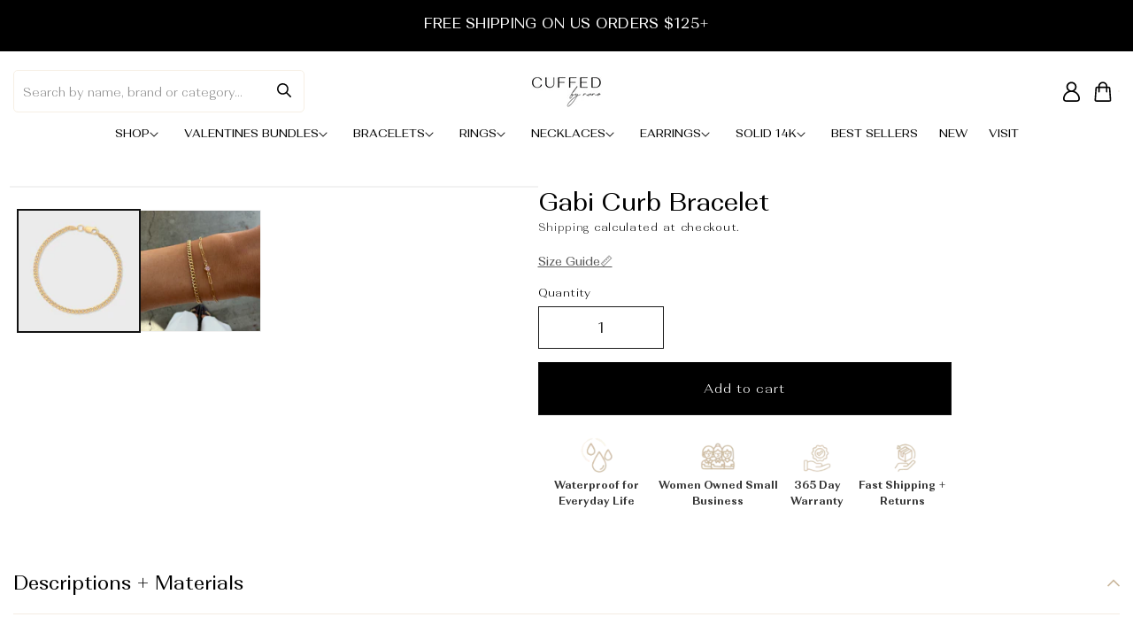

--- FILE ---
content_type: text/css
request_url: https://cuffedbynano.com/cdn/shop/t/32/assets/responsive.css?v=65140822377154863391745674858
body_size: 2023
content:
@media only screen and (max-width: 1440px){.slick-arrow{width:40px;height:40px}.slick-next.slick-arrow{right:-55px}.slick-prev.slick-arrow{left:-55px}.slick-next.slick-arrow:before,.slick-prev.slick-arrow:before,.slick-arrow svg{width:20px}}@media only screen and (max-width: 1199px){.slick-next.slick-arrow{right:calc((100% - 105px)/2);top:auto;bottom:0;transform:inherit}.slick-prev.slick-arrow{left:calc((100% - 105px)/2);top:auto;bottom:0;transform:inherit}.most-loved-coll .top_seller-prd__list{padding-bottom:65px}.home--img--txt--sec .left-right-wrp .right-wrp .title h2,.home--latest--coll .section__title .head-wrp h2,.home--browse--coll .section__title h2,.common--heading .section__title h2,.home--trust--badges--sec .title h2,.most-loved-coll .section__title h2{font-size:30px}.header-wrapper .header .header__inline-menu .list-menu li .header__menu-item{font-size:11px;padding-left:5px}.home--logo--sec .content-wrp{--icon-itm-gap: 15px}.home--logo--sec .content-wrp .fll--cntnt .icon-txt-wrp{flex-direction:column;row-gap:0px}.home--logo--sec .content-wrp .fll--cntnt .icon-txt-wrp .cnt-wrp{width:100%;max-width:100%;padding-left:0;text-align:center}.home--logo--sec .content-wrp .fll--cntnt .icon-txt-wrp .icon{min-height:46px}.home--banner .slick-slide .bnnr-cnt .banner-sub-ttl p:first-child{margin-bottom:15px}.home--banner .slick-slide .bnnr-cnt .banner--ttl h2{margin:0 0 20px}.home--banner .slick-slide .bnnr-cnt .banner-sub-ttl{margin-bottom:20px}.home--trust--badges--sec .content-wrp .full--cntnt .icon-titl-wrp .icon--ttl strong{font-size:9px}.home--trust--badges--sec .content-wrp{--badges-gap: 15px}.home--trust--badges--sec .content{margin:0 auto 25px}.home--trust--badges--sec .home-trst-badges-innr,.home--browse--coll .home-latest-collection-innr{padding:65px 0}.home--trust--badges--sec,.home--browse--coll{padding-top:65px}.home--img--txt--sec .image-with-text-common-sec{padding:65px 0}.home--browse--coll .coll-item-wrp{--browse-col-gap: 20px}.home--latest--coll .coll-item-wrp .coll--contents,.most-loved-coll .top_seller-prd__list .products--cstm{padding:0 2px}.home--latest--coll .coll-item-wrp .slick-list,.most-loved-coll .top_seller-prd__list .slick-list{margin:0 -10px}.facets-vertical .facets-wrapper{width:100%;max-width:calc(25% - (var(--col-pag-gap) - (var(--col-pag-gap) / 2)))}.facets-vertical .product-grid-container{width:100%;max-width:calc(75% - (var(--col-pag-gap) - (var(--col-pag-gap) / 2)))}.section-template--17525936980220__product-grid-padding{padding:65px 0!important}.product{--prd-itm-gap: 30px}.section-template--17525937176828__main-padding{padding:65px 0 0!important}.prd--descriptn--sec{padding-top:20px}.rel-prd{padding:65px 0}.related-products .related-products__heading{font-size:30px}.rel-prd .related-products{padding:55px 0}.colListComnCls .col-item-wrp .slick-arrow{top:auto}.colListComnCls .col-item-wrp{padding-bottom:45px}.colListComnCls .title h2{font-size:30px}.colListComnCls{padding:65px 0}.colListComnCls .col-item-wrp .card-wrapper{padding:0 10px}.colListComnCls .col-item-wrp .slick-list{margin:0 -10px}.custom--section--cntnt{padding-top:65px}.custom--section--cntnt .title h2,.our--story--imgs--sec .headings--wrp .title h2{font-size:30px}.faq--sec .sec--wrp .title h2{font-size:30px;margin:0 0 25px}.sizing-image-txt-sec .image-with-text-common-sec.image-with-text-leftimage{padding:65px 0}.sizing-page--custom--cls .home--img--txt--sec .left-right-wrp{--image-txt-gap: 35px}.sizing-page--custom--cls .home--img--txt--sec .left-right-wrp .right-wrp .content p strong{width:100%;max-width:14.5%}.home--img--txt--sec .left-right-wrp .right-wrp .content ul{margin-top:25px}.home--img--txt--sec .left-right-wrp .right-wrp .content ul li:not(:last-child){margin-bottom:15px}.shipping-page--custom--cls .home--img--txt--sec .image-with-text-common-sec.image-with-text-leftimage{padding:65px 0}.main--login--sec .image-with-text-common-sec{padding-bottom:20px}.customer h1{font-size:30px}.sizing-image-txt-sec .image-with-text-common-sec,.jewellery--extenders .coll-item-wrp .coll--contents{padding:0}.jewellery--extenders .coll-item-wrp{--jew-itm-gap: 15px}.returns-portal-sec .return-form-innr{padding:80px 15px}.jewellery-care-page--custom--cls .home--img--txt--sec .image-with-text-common-sec.image-with-text-leftimage{padding:25px 0 65px}.jewellery-care-page--custom--cls .home--img--txt--sec .image-with-text-common-sec{padding:0 0 45px}.header-wrapper .header .header__inline-menu .list-menu li summary.header__menu-item{padding-right:25px}.header-wrapper .header .header__inline-menu .list-menu li .header__submenu.list-menu .header__menu-item{padding-left:2rem;padding-right:2rem}}@media only screen and (max-width: 991px){.home--banner .banner-video{position:relative;display:block;width:100%;overflow:hidden;padding-bottom:55%}.home--banner .banner-video img{position:absolute;top:0;left:0;width:100%;height:100%;object-fit:cover;object-position:center}.home--logo--sec .content-wrp .fll--cntnt{width:100%;max-width:calc(50% - (var(--icon-itm-gap) - (var(--icon-itm-gap) / 2)))}.most-loved-coll{padding:55px 0}.home--img--txt--sec .left-right-wrp{--image-txt-gap: 30px}.home--img--txt--sec .left-right-wrp .right-wrp .title h2{font-size:23px}.home--browse--coll .coll-item-wrp .coll--contents .coll--ttl strong{font-size:16px}.home--trust--badges--sec .home-trst-badges-innr,.home--browse--coll .home-latest-collection-innr,.home--img--txt--sec .image-with-text-common-sec{padding:55px 0}.home--trust--badges--sec,.home--browse--coll{padding-top:55px}.common--heading{padding:55px 0 30px}.home--trust--badges--sec .content-wrp .full--cntnt{width:100%;max-width:calc(50% - (var(--badges-gap) - (var(--badges-gap) / 2)))}.home--trust--badges--sec .content-wrp{max-width:490px;width:100%;margin:0 auto}footer.footer .footer__blocks-wrapper.grid .footer-block.grid__item:first-child{max-width:100%;width:100%;order:1}footer.footer .footer__blocks-wrapper.grid .footer-block.grid__item .footer-block__details-content.footer-block-image{justify-content:center}footer.footer .footer__blocks-wrapper.grid .footer-block.grid__item:last-child{width:100%;max-width:100%;order:2;text-align:center}footer.footer .footer__blocks-wrapper.grid .footer-block.grid__item:nth-of-type(2),footer.footer .footer__blocks-wrapper.grid .footer-block.grid__item:nth-of-type(3){width:100%;max-width:calc(50% - (var(--footer-tm-gap) - (var(--footer-tm-gap) / 2)))}footer.footer .footer__blocks-wrapper.grid .footer-block.grid__item:nth-of-type(2){order:3}footer.footer .footer__blocks-wrapper.grid .footer-block.grid__item:nth-of-type(3){order:4}footer.footer .footer__content-bottom .footer__content-bottom-wrapper .footer__copyright .copyright__content{font-size:14px}.announcement--bar .all-items-wrp a{font-size:12px}.section-template--17525936980220__product-grid-padding{padding:55px 0!important}.collection ul.grid li.grid__item{width:100%;max-width:calc(50% - (var(--collection-itm-gap) - (var(--collection-itm-gap) / 2)))}.facets-vertical .facets-wrapper .facets-container .facets__form-vertical .facets__disclosure-vertical .facets__summary{font-size:14px;letter-spacing:normal}.facets-vertical .facets-wrapper .facets-container .facets__form-vertical .facets__disclosure-vertical .facets__display-vertical .facets-wrap-vertical .facets-layout-list .facets__item .facets__label{font-size:13px;letter-spacing:normal}.facets .facets-vertical-form .facet-filters .select .facet-filters__sort{font-size:14px;letter-spacing:normal}.prd--descriptn--sec .description-wrppr .Descriptions{font-size:19px}.section-template--17525937176828__main-padding{padding:55px 0 0!important}.rel-prd{padding:50px 0}.shop-instagram--custom--cls .fs-timeline .fs-entry-container{width:100%;max-width:calc(33.333% - (var(--insta-itm-gap) - (var(--insta-itm-gap) / 3)));padding-top:35%}.colListComnCls{padding:55px 0}.custom--section--cntnt,.our--story--imgs--sec{padding-top:55px}footer.footer .footer__blocks-wrapper.grid{width:100%;max-width:500px;margin:0 auto}footer.footer .footer__content-top{padding-bottom:55px}.our--story--imgs--sec .all-images-wrp{--img-gap: 20px;margin-top:30px}.home--img--txt--sec .left-right-wrp .right-wrp h3,.sustainability-1--custom--cls .home--img--txt--sec .left-right-wrp .right-wrp .title h2{line-height:25px}.faq--sec{padding-top:55px}.sizing-page--custom--cls .home--img--txt--sec .left-right-wrp .right-wrp .content p strong{width:100%;max-width:max-content}.sizing-image-txt-sec .image-with-text-common-sec.image-with-text-leftimage{padding:55px 0}.home--img--txt--sec .left-right-wrp .right-wrp .content h4{margin:0 0 15px}.active-facets__button-remove span{font-size:14px!important}.shipping-page--custom--cls .home--img--txt--sec .image-with-text-common-sec.image-with-text-leftimage{padding:55px 0}.main--login--sec .image-with-text-common-sec{padding-bottom:0}.sizing-image-txt-sec .image-with-text-common-sec{padding:0}.jewellery--extenders{padding-top:55px}.jewellery--extenders .coll-item-wrp{row-gap:25px}.jewellery--extenders .home-latest-collection{padding:45px 0}.home--img--txt--sec.gift--hnt--sec .image-with-text-common-sec.image-with-text-leftimage .left-right-wrp .right-wrp .contact-form .grid .grid__item.medium-up--one-half{width:100%;max-width:100%}.home--img--txt--sec.gift--hnt--sec .image-with-text-common-sec.image-with-text-leftimage .left-right-wrp .right-wrp .contact-form .grid .grid__item .text-center{text-align:left}.home--img--txt--sec.gift--hnt--sec .image-with-text-common-sec.image-with-text-leftimage .left-right-wrp .right-wrp .contact-form .grid .grid__item .text-center .btn{margin-top:0}.returns-portal-sec .return-form-innr{padding:55px 15px}footer.footer .footer__blocks-wrapper.grid .footer-block.grid__item .footer-block__details-content.footer-block-image .footer-block__image-wrapper{margin-bottom:0}.jewellery-care-page--custom--cls .home--img--txt--sec .image-with-text-common-sec.image-with-text-leftimage{padding:25px 0 55px}.customer h1{font-size:25px;text-align:center}footer.footer .footer__blocks-wrapper.grid{--footer-tm-gap: 30px}}@media only screen and (max-width: 989px){.header-wrapper .header .search-modal__content.search-modal__content-bottom{display:none}.header-wrapper .header{padding-bottom:10px}.header-wrapper .header__icons .search-none{display:block!important}.header-wrapper .header__icons .search-none details[open]>.search-modal .search-modal__content{display:flex!important;padding:0 6rem}.header-wrapper .header__icons .search-none details[open]>.search-modal .search-modal__content .search-modal__form{max-width:100%}.menu-drawer__navigation .menu-drawer__menu li .menu-drawer__menu-item{font-size:16px}.product .checkboxOuterWrap .checkboxWrap{max-width:calc(33.333% - (var(--cusprdvargap) - (var(--cusprdvargap) / 3)))}.product .addSelections .tabs .tab{max-width:calc(50% - (var(--cusprdtabgap) - (var(--cusprdtabgap) / 2)))}}@media only screen and (max-width: 767px){.page-width,.page-width-desktop{max-width:575px;width:100%}.announcement--bar .all-items-wrp{gap:10px;display:flex;flex-wrap:wrap;width:100%;justify-content:center}.announcement--bar .all-items-wrp .item{width:calc(50% - 10px)}.announcement--bar .all-items-wrp .free-ring{text-align:right}.announcement--bar .all-items-wrp .gift-note{text-align:center}.home--latest--coll .section__title .head-wrp h2,.home--browse--coll .section__title h2,.common--heading .section__title h2,.home--trust--badges--sec .title h2,.most-loved-coll .section__title h2{font-size:25px}.home--img--txt--sec .left-right-wrp .left-wrp,.home--img--txt--sec .left-right-wrp .right-wrp{width:100%;max-width:100%}.home--trust--badges--sec .home-trst-badges-innr,.home--browse--coll .home-latest-collection-innr,.home--img--txt--sec .image-with-text-common-sec{padding:45px 0}.home--img--txt--sec .left-right-wrp .right-wrp .title h2{font-size:22px}.home--latest--coll .home-latest-collection-innr .page-width{--page-width: 575px}.home--trust--badges--sec,.home--browse--coll{padding-top:45px}.home--browse--coll .section__title h2{margin:0 0 20px}.home--browse--coll .coll-item-wrp .coll--contents{width:100%;max-width:calc(50% - (var(--browse-col-gap) - (var(--browse-col-gap) / 2)))}footer.footer .footer__content-top{padding-bottom:45px}.most-loved-coll{padding:45px 0}.facets-vertical .facets-wrapper,.facets-vertical .product-grid-container{width:100%;max-width:100%}.home--banner .slick-slider .slick-dots{right:10px}.home--banner .smooth--scroll--dv{width:50px;height:50px;bottom:-25px}.home--banner .smooth--scroll--dv svg{display:block;width:30px;height:30px}.section-template--17525936980220__product-grid-padding{padding:45px 0!important}.customer-review .customer-review-innr{padding:0 0 45px}.rel-prd .related-products{padding:35px 0}.rel-prd{padding:40px 0}.section-template--17525937176828__main-padding{padding:45px 0 0!important}.product .grid__item.product__media-wrapper,.product .product__info-wrapper.grid__item{width:100%!important;max-width:100%!important}.product{row-gap:0!important}.product .product__info-wrapper.grid__item .product__title h1{font-size:30px}.related-products .related-products__heading{font-size:25px}.product .product__info-wrapper.grid__item .icon-txt-wrp li{font-size:15px}.related-products ul.grid li.grid__item .card-wrapper .card:not(.ratio)>.card__content .card__information .card__heading .full-unstyled-link{font-size:16px}.prd--descriptn--sec .description-wrppr .Descriptions{font-size:17px}.prd--descriptn--sec .description-wrppr .content{font-size:15px}.shop-instagram--custom--cls .fs-timeline .fs-entry-container{width:100%;max-width:calc(50% - (var(--insta-itm-gap) - (var(--insta-itm-gap) / 2)));padding-top:55%}.colListComnCls .title h2{font-size:25px;margin:0 0 20px}.colListComnCls{padding:45px 0}.colListComnCls .col-item-wrp .card-wrapper .card:not(.ratio)>.card__content .card__information .card__heading .full-unstyled-link{font-size:16px}.custom--section--cntnt,.our--story--imgs--sec{padding-top:45px}.custom--section--cntnt .title h2,.our--story--imgs--sec .headings--wrp .title h2{font-size:22px}.cart-drawer .quantity-popover-container{margin-right:5px}.common--heading{padding:45px 0 30px}.home--img--txt--sec .left-right-wrp .right-wrp h3,.sustainability-1--custom--cls .home--img--txt--sec .left-right-wrp .right-wrp .title h2{font-size:18px}.faq--sec{padding-top:45px}.faq--sec .sec--wrp .title h2{font-size:22px;margin:0 0 20px}.faq-content .accordian-wrp .acordian-questain h3{line-height:23px}.faq-content .accordian-wrp .acordian-answer{margin-top:15px}.sizing-image-txt-sec .image-with-text-common-sec.image-with-text-leftimage{padding:45px 0}.faq-content .accordian-wrp .acordian-questain h3{font-size:15px}.faq-content .accordian-wrp .acordian-answer p{font-size:14px}.shipping-page--custom--cls .home--img--txt--sec .image-with-text-common-sec.image-with-text-leftimage{padding:45px 0}.customer h1{font-size:22px;text-align:center}.main--login--sec .image-with-text-common-sec{padding-bottom:0}.sizing-image-txt-sec .image-with-text-common-sec{padding:0}.jewellery--extenders{padding-top:40px}.jewellery--extenders .coll-item-wrp .coll--contents{width:100%;max-width:calc(50% - (var(--jew-itm-gap) - (var(--jew-itm-gap) / 2)))}.gift-hinting--custom--cls .custom--section--cntnt .content p{font-size:14px;margin:0}.jewellery-care-page--custom--cls .home--img--txt--sec .image-with-text-common-sec.image-with-text-leftimage{padding:25px 0 45px}.jewellery-care-page--custom--cls .home--img--txt--sec .image-with-text-common-sec{padding:0 0 20px}.home--banner .banner-video .desk-img{display:none}.home--banner .slick-slide .mob-img{display:block}}@media only screen and (max-width: 749px){footer.footer .footer__blocks-wrapper.grid .footer-block.grid__item{margin:0}footer.footer .footer__blocks-wrapper.grid{margin:0}.facets-vertical .facets-wrapper{padding-bottom:25px}.facets-vertical .facets-wrapper .facets-container .product-count{display:none}.mobile-facets__sort label{text-transform:capitalize}}@media only screen and (max-width: 575px){.page-width,.page-width-desktop{max-width:100%;width:100%}.home--banner .banner-video{padding-bottom:100%}.home--banner .slick-slide .bnnr-cnt .banner-sub-ttl p{line-height:23px;font-size:14px}.announcement--bar .all-items-wrp .item,.announcement--bar .all-items-wrp .free-ring{width:100%;text-align:center}.announcement--bar .all-items-wrp{gap:4px}footer.footer .footer__blocks-wrapper.grid .footer-block.grid__item .footer-block__heading{font-size:14px}footer.footer .footer__blocks-wrapper.grid .footer-block.grid__item .footer-block__details-content li .list-menu__item{font-size:12px}.home--banner .slick-slide .bnnr-cnt .banner-sub-ttl{max-width:300px}.home--banner .slick-slide .bnnr-cnt .banner-sub-ttl p:first-child strong{line-height:23px}.header-wrapper .header__icons .search-none details[open]>.search-modal .search-modal__content{padding:0 4.2rem}.cmn--bnr--sec .banner-wrppr .banner--ttl{z-index:2}.cmn--bnr--sec .banner-wrppr:before{z-index:1}.cmn--bnr--sec .banner-wrppr .bnr-img{position:relative;display:block;width:100%;overflow:hidden;padding-bottom:40%}.cmn--bnr--sec .banner-wrppr .bnr-img img{position:absolute;top:0;left:0;width:100%;height:100%;object-fit:cover;object-position:center}}@media only screen and (max-width: 480px){.home--browse--coll .coll-item-wrp .coll--contents{width:100%;max-width:100%}.home--trust--badges--sec .content-wrp .full--cntnt{padding:10px 0}.home--trust--badges--sec .content-wrp .full--cntnt .icon-titl-wrp{flex-direction:column}.home--trust--badges--sec .content-wrp .full--cntnt .icon-titl-wrp .icon--ttl{width:100%;max-width:100%;padding-left:0;text-align:center}.collection ul.grid li.grid__item{width:100%;max-width:100%}.collection ul.grid li.grid__item .card-wrapper .card:not(.ratio)>.card__content .card__information .card__heading{min-height:auto}.home--logo--sec .content-wrp .fll--cntnt{width:100%;max-width:100%}.home--logo--sec .content-wrp .fll--cntnt .icon-txt-wrp .icon{min-height:auto}.rel-prd .related-products ul.grid .grid__item{width:100%;max-width:100%}}
/*# sourceMappingURL=/cdn/shop/t/32/assets/responsive.css.map?v=65140822377154863391745674858 */


--- FILE ---
content_type: text/javascript
request_url: https://cuffedbynano.com/cdn/shop/t/32/assets/custom.js?v=153999730529439025441745440105
body_size: -174
content:
function scrollSmoothTo(elementId){var element=$("#"+elementId);$("html, body").animate({scrollTop:element.offset().top},"slow")}$(document).ready(function(){$("#slk-slider").slick({infinite:!1,slidesToShow:1,slidesToScroll:1,fade:!0,speed:500,cssEase:"linear",infinite:!0,arrows:!1,dots:!0}),$("#prd_slider").slick({infinite:!0,arrow:!1,slidesToShow:3,slidesToScroll:1,responsive:[{breakpoint:992,settings:{slidesToShow:2,slidesToScroll:1}},{breakpoint:481,settings:{slidesToShow:1,slidesToScroll:1}}]}),$("#latest-coll-slider").slick({infinite:!1,arrow:!1,slidesToShow:3.5,slidesToScroll:1,prevArrow:$(".prev-arrow"),nextArrow:$(".next-arrow"),responsive:[{breakpoint:992,settings:{slidesToShow:2.5,slidesToScroll:1}},{breakpoint:481,settings:{slidesToShow:1.5,slidesToScroll:1}}]}),$("#shpMtlSlider").slick({infinite:!0,arrow:!0,slidesToShow:3,slidesToScroll:1,responsive:[{breakpoint:992,settings:{slidesToShow:2,slidesToScroll:1}},{breakpoint:481,settings:{slidesToShow:1,slidesToScroll:1}}]}),$("#shpPrshldSlider").slick({infinite:!0,arrow:!0,slidesToShow:3,slidesToScroll:1,responsive:[{breakpoint:992,settings:{slidesToShow:2,slidesToScroll:1}},{breakpoint:481,settings:{slidesToShow:1,slidesToScroll:1}}]}),$("#shpOcctnSlider").slick({infinite:!0,arrow:!0,slidesToShow:3,slidesToScroll:1,responsive:[{breakpoint:992,settings:{slidesToShow:2,slidesToScroll:1}},{breakpoint:481,settings:{slidesToShow:1,slidesToScroll:1}}]}),$(".acordian-questain").click(function(){var isActive=$(this).hasClass("ActiveClass");$(".acordian-questain").removeClass("ActiveClass"),isActive||$(this).addClass("ActiveClass"),$(this).next(".acordian-answer").slideToggle(),$(".acordian-answer").not($(this).next(".acordian-answer")).slideUp()})});
//# sourceMappingURL=/cdn/shop/t/32/assets/custom.js.map?v=153999730529439025441745440105
